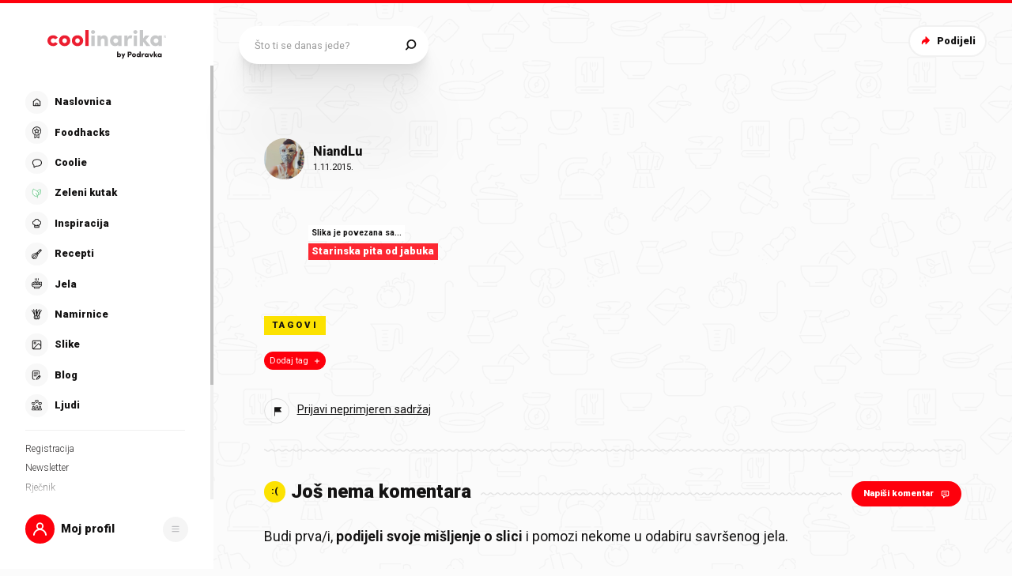

--- FILE ---
content_type: application/javascript; charset=UTF-8
request_url: https://static.cdn.coolinarika.net/_next/static/chunks/7001-8e946365316ba71d.js
body_size: 3989
content:
"use strict";(self.webpackChunk_N_E=self.webpackChunk_N_E||[]).push([[7001],{73026:function(e,t,i){var n=i(2784);t.Z=function(e,t){let i=!(arguments.length>2)||void 0===arguments[2]||arguments[2],o=(0,n.useRef)(t),a=(0,n.useCallback)(t=>{e&&e.current&&!e.current.contains(t.target)&&o.current(t)},[e]);(0,n.useEffect)(()=>{o.current=t}),(0,n.useEffect)(()=>{if(i)return document.addEventListener("click",a),document.addEventListener("ontouchstart",a),()=>{document.removeEventListener("click",a),document.removeEventListener("ontouchstart",a)}},[e,t,i,a])}},39874:function(e,t,i){var n=i(52322),o=i(54608);let a=(0,o.Z)((0,n.jsx)("path",{d:"M24.466 14.207l-6.764-6.764C17.408 7.15 17.107 7 16.809 7c-.414 0-.898.31-.898 1.185v4.17a8.442 8.442 0 00-5.453 2.501A8.447 8.447 0 008 20.834c0 .971.163 1.925.484 2.834a.498.498 0 00.94 0 7.532 7.532 0 016.487-4.98v4.127c0 .874.484 1.185.898 1.185.299 0 .599-.15.893-.443l6.764-6.764c.344-.345.534-.804.534-1.293 0-.49-.19-.948-.534-1.293z",fill:"#FE000C"}),"Share");t.Z=a},7001:function(e,t,i){i.d(t,{Z:function(){return A},b:function(){return _}});var n=i(52322),o=i(2784),a=i(11198),r=i(3837),l=i(13980),s=i.n(l),c=i(40130),d=i(73026),u=i(88459),h=i(27994),p=i(58138),v=i(28655),b=i(39874),f=i(43489),g=i(54608);let m=(0,g.Z)((0,n.jsx)("path",{d:"M32 16.098C32 7.208 24.837 0 16 0S0 7.207 0 16.098C0 24.133 5.85 30.792 13.5 32V20.751H9.437v-4.653H13.5V12.55c0-4.034 2.389-6.263 6.043-6.263 1.75 0 3.582.315 3.582.315v3.961h-2.017c-1.988 0-2.608 1.241-2.608 2.515v3.019h4.438l-.71 4.653H18.5V32C26.15 30.792 32 24.133 32 16.098z",fill:"#1877F2"}),"ShareFacebook"),w=(0,g.Z)((0,n.jsx)("path",{d:"M16.013 0C7.17 0 0 7.158 0 15.987c0 6.776 4.217 12.566 10.175 14.895-.145-1.264-.264-3.21.052-4.593.29-1.25 1.872-7.947 1.872-7.947s-.475-.96-.475-2.368c0-2.224 1.292-3.882 2.9-3.882 1.37 0 2.03 1.026 2.03 2.25 0 1.368-.87 3.421-1.332 5.33-.382 1.591.804 2.894 2.373 2.894 2.847 0 5.034-3 5.034-7.316 0-3.829-2.754-6.5-6.695-6.5-4.56 0-7.236 3.408-7.236 6.934 0 1.369.528 2.842 1.187 3.645a.475.475 0 01.105.46c-.119.5-.395 1.593-.448 1.816-.066.29-.237.355-.54.21-2.004-.933-3.256-3.841-3.256-6.197 0-5.04 3.664-9.67 10.584-9.67 5.548 0 9.87 3.947 9.87 9.236 0 5.513-3.479 9.948-8.302 9.948-1.621 0-3.15-.843-3.664-1.843l-1.002 3.803c-.356 1.395-1.33 3.132-1.99 4.198 1.503.46 3.084.71 4.745.71C24.83 32 32 24.842 32 16.013 32.026 7.158 24.857 0 16.013 0z",fill:"#E60023"}),"SharePinterest"),y=(0,g.Z)((0,n.jsx)("path",{fillRule:"evenodd",clipRule:"evenodd",d:"M32 16c0 8.837-7.163 16-16 16S0 24.837 0 16 7.163 0 16 0s16 7.163 16 16zm-7.952-2.536c0 5.096-3.88 10.976-10.976 10.976-2.176 0-4.208-.64-5.896-1.744a7.754 7.754 0 005.712-1.592 3.852 3.852 0 01-3.6-2.68 3.846 3.846 0 001.744-.064 3.862 3.862 0 01-3.096-3.784v-.048a3.79 3.79 0 001.744.48A3.84 3.84 0 017.96 11.8c0-.704.192-1.368.52-1.936a10.943 10.943 0 007.952 4.032 3.535 3.535 0 01-.104-.88 3.858 3.858 0 013.856-3.856c1.112 0 2.112.464 2.816 1.216a7.812 7.812 0 002.448-.936 3.855 3.855 0 01-1.696 2.136 7.83 7.83 0 002.216-.608 7.903 7.903 0 01-1.928 2c.008.16.008.328.008.496z",fill:"#1DA1F2"}),"ShareTwitter"),x=function(){let e=arguments.length>0&&void 0!==arguments[0]?arguments[0]:{},t=Object.entries(e).filter(e=>{let[,t]=e;return null!=t}).map(e=>{let[t,i]=e;return"".concat(encodeURIComponent(t),"=").concat(encodeURIComponent(String(null==i?void 0:i.replace(/(<([^>]+)>)/gi,""))))});return(null==t?void 0:t.length)>0?"?".concat(t.join("&")):""},k=(e,t,i,n)=>(0,o.useMemo)(()=>{if(t)switch(e){case"facebook":return"https://www.facebook.com/sharer/sharer.php".concat(x(n?{u:t,picture:n}:{u:t}));case"pinterest":return"https://pinterest.com/pin/create/button/".concat(x({url:t,media:n,description:i}));case"twitter":return"https://twitter.com/share".concat(x({url:t,text:i}))}},[e,t,n,i]);var C=function(e){let t=arguments.length>1&&void 0!==arguments[1]?arguments[1]:400,i=arguments.length>2&&void 0!==arguments[2]?arguments[2]:550,n={height:t,width:i,location:"no",toolbar:"no",status:"no",directories:"no",menubar:"no",scrollbars:"yes",resizable:"no",centerscreen:"yes",chrome:"yes",top:(window.screen.height-t)/2,left:(window.screen.width-i)/2};e&&window.open(e,"",Object.keys(n).map(e=>"".concat(e,"=").concat(n[e])).join(", "))},j=i(61905);let Z=e=>{let{theme:t}=e;return{display:"inline-flex",verticalAlign:"middle",alignItems:"center",justifyContent:"center",position:"relative",fontSize:(0,j.Z)(34),transitionDuration:t.transitions.button.default.duration,transitionTimingFunction:t.transitions.button.default.timingFunction,transitionDelay:t.transitions.button.default.delay,transitionProperty:"opacity","&:focus":{opacity:.8},"&:hover":{opacity:.8},"&:active":{opacity:.8}}},E=e=>{switch(e){case"facebook":return{label:"Facebook",icon:m};case"pinterest":return{label:"Pinterest",icon:w};case"twitter":return{label:"Twitter",icon:y};default:return}},O=a.Z.button(e=>({...Z(e)})),R=e=>{var t,i,o;let{network:a,titleAccess:r,url:l,text:s,media:c,windowHeight:d,windowWidth:u,onClick:h,disableShareDialogOnClick:p,disabled:b,className:f,...g}=e,m=k(a,l,s,c);if(b||!m)return null;let w=r||"Podijeli na ".concat(null===(t=E(a))||void 0===t?void 0:t.label);return(0,n.jsx)(O,{onClick:function(e){for(var t=arguments.length,i=Array(t>1?t-1:0),n=1;n<t;n++)i[n-1]=arguments[n];e.preventDefault(),p||C(m,d,u),h&&h(e,...i)},title:w,className:f,...g,children:(null===(i=E(a))||void 0===i?void 0:i.icon)&&(0,n.jsx)(v.Z,{icon:null===(o=E(a))||void 0===o?void 0:o.icon})})},I=Object.freeze({FACEBOOK:"facebook",PINTEREST:"pinterest",TWITTER:"twitter"});R.propTypes={className:s().string,titleAccess:s().string,network:s().oneOf([...Object.values(I)]),url:s().string,text:s().string,media:s().string,windowHeight:s().number,windowWidth:s().number,disableShareDialogOnClick:s().bool,onClick:s().func,disabled:s().bool},R.defaultProps={className:void 0,titleAccess:void 0,network:void 0,url:void 0,text:void 0,media:void 0,windowHeight:400,windowWidth:550,disableShareDialogOnClick:!1,onClick:void 0,disabled:!1};let L=e=>{let{theme:t,shareOpen:i,position:n}=e;return{display:"inline-flex",verticalAlign:"middle",zIndex:t.zIndex.over,..."topRightHero"===n&&{position:"absolute",top:(0,j.Z)(20),right:(0,j.Z)(20),[t.breakpoints.up("lg")]:{top:t.global.baseLayout.desktop.topBar.spacing,right:t.global.baseLayout.desktop.topBar.spacing}},"& .share":{"&_inner":{display:"inline-flex",flexDirection:"column",position:"relative"},"&_cta":{"&Btn":{fontSize:(0,j.Z)(16),height:(0,j.Z)(50),minWidth:(0,j.Z)(50),...i&&{pointerEvents:"none"},svg:{path:{fill:t.colors.share.cta.icon}}}},"&_buttons":{position:"absolute",top:0,right:0,zIndex:t.zIndex.over,overflow:"hidden","&List":{display:"flex",flexDirection:"row",alignItems:"center",flexWrap:"nowrap",background:t.colors.share.buttons.background,padding:(0,j.Z)(6),borderStyle:"solid",borderWidth:(0,j.Z)(2),borderColor:t.colors.share.buttons.border,borderRadius:(0,j.Z)(100),overflow:"hidden","& li":{display:"flex",flexDirection:"column",marginRight:(0,j.Z)(10),"&:last-of-type":{marginRight:0}}}},"&_closeBtn":{width:(0,j.Z)(34),height:(0,j.Z)(34)}}}},S=()=>{let e={duration:.25,ease:[.04,.62,.23,.98]};return{open:{opacity:1,width:"auto",transition:e,visibility:"visible"},closed:{opacity:0,transition:e,transitionEnd:{width:(0,j.Z)(0),visibility:"hidden"}},visibleCta:{transition:e,opacity:1,visibility:"visible"},hiddenCta:{transition:e,opacity:0,transitionEnd:{visibility:"hidden"}}}},z=a.Z.div(e=>({...L(e)})),N=()=>{let e=window.navigator.standalone,t=window.matchMedia("(display-mode: standalone)").matches;return e||t},T=e=>{let{shareCtaLabel:t,url:i,text:a,media:l,mediaImageId:s,disabled:p,position:g,className:m,pwaOnly:w,...y}=e,x=(0,o.useRef)(),[k,C]=(0,o.useState)(!1),[j,Z]=(0,o.useState)(!1),E=(0,c.Z)(s,"2:3",1e3,void 0,"jpg");(0,d.Z)(x,()=>Z(!1));let O="".concat("https","://").concat("web.coolinarika.com");(0,o.useEffect)(()=>{C(!0)},[]);let{eventWithTrackingData:L}=(0,u.z$)("coolinarika.share",{trackingData:{elementCategory:"social"}});if(w&&!N()||p||!i||!k)return null;let T=l||E||"".concat(O,"/images/share/default.png"),_=async()=>{if(w&&navigator.share){let t;try{var e;let i=await fetch(T).then(e=>e.blob()),n=new File([i],T,{type:i.type}),o=[n];(null===(e=navigator.canShare)||void 0===e?void 0:e.call(navigator,{files:o}))&&(t=o)}catch(e){}navigator.share({files:t,title:a,text:a,url:i}).then(()=>{L({elementLabel:"PWA"})}).catch(e=>{})}else Z(!j)};return(0,n.jsx)(z,{shareOpen:j,position:g,className:m,...y,children:(0,n.jsxs)("div",{className:"share_inner",ref:x,children:[(0,n.jsx)(r.E.div,{className:"share_cta",initial:"visibleCta",animate:j?"hiddenCta":"visibleCta",variants:S(),children:(0,n.jsx)(h.ZP,{className:"share_ctaBtn",title:t,variant:h.dc.SECONDARY,size:h.DL.NORMAL,isIconOnly:!t,iconLeftComponent:(0,n.jsx)(v.Z,{icon:b.Z}),onClick:_,children:t})}),(0,n.jsx)(r.E.div,{className:"share_buttons",initial:"closed",animate:j?"open":"closed",variants:S(),children:(0,n.jsxs)("ul",{className:"share_buttonsList",children:[(0,n.jsx)("li",{children:(0,n.jsx)(R,{network:I.PINTEREST,url:i,text:a,media:T,windowWidth:1e3,windowHeight:730,onClick:()=>L({elementLabel:"Pinterest"})})}),(0,n.jsx)("li",{children:(0,n.jsx)(R,{network:I.FACEBOOK,url:i,windowHeight:740,onClick:()=>L({elementLabel:"Facebook"})})}),(0,n.jsx)("li",{children:(0,n.jsx)(h.ZP,{className:"share_closeBtn",variant:h.dc.TERTIARY,size:h.DL.SMALL,title:"Zatvori",onClick:()=>Z(!1),isIconOnly:!0,children:(0,n.jsx)(v.Z,{icon:f.Z,size:30})})})]})})]})})},_=Object.freeze({TOP_RIGHT_HERO:"topRightHero"});T.propTypes={shareCtaLabel:s().string,url:s().string,text:s().string,media:s().string,mediaImageId:s().oneOfType([s().string,s().number]),disabled:s().bool,position:s().oneOf([...Object.values(_)]),className:s().string,pwaOnly:s().bool},T.defaultProps={shareCtaLabel:"Podijeli",url:void 0,text:void 0,media:void 0,mediaImageId:void 0,disabled:!1,position:void 0,className:void 0,pwaOnly:void 0};var A=(0,p.P)(T)}}]);
//# sourceMappingURL=7001-8e946365316ba71d.js.map

--- FILE ---
content_type: application/javascript; charset=UTF-8
request_url: https://static.cdn.coolinarika.net/_next/static/chunks/2928-809412fc8711369f.js
body_size: 6895
content:
"use strict";(self.webpackChunk_N_E=self.webpackChunk_N_E||[]).push([[2928],{21369:function(e,o,t){var n=t(86579);let i=e=>{var o,t,n;switch(e.name){case"em":return{...e,attributes:{},name:"emphasis",$$:e.$$.map(e=>i(e))};case"p":return{...e,attributes:{},name:"para",$$:e.$$.map(e=>i(e))};case"span":{let n=(null===(o=e.attributes)||void 0===o?void 0:null===(t=o.style)||void 0===t?void 0:t.includes("underline"))?"underline":"emphasis";return{...e,attributes:{role:"emphasis"===n?"span":void 0},name:n,$$:e.$$.map(e=>i(e))}}case"a":return{...e,attributes:{url:null===(n=e.attributes)||void 0===n?void 0:n.href},name:"ulink",$$:e.$$.map(e=>i(e))};case"br":return{...e,attributes:{},name:"pio:linebreak",$$:[]};case"cite":if("users"===e.attributes["data-entity"])return{...e,name:"pio:user",attributes:{id:e.attributes["data-id"]},$$:[]};return e;default:return e}},r=e=>{var o,t,n,i,l;switch(e.name){case"emphasis":return{...e,attributes:{},name:(null===(o=e.attributes)||void 0===o?void 0:o.role)?"span":"em",$$:e.$$.map(e=>r(e))};case"para":return{...e,attributes:{},name:"p",$$:e.$$.map(e=>r(e))};case"underline":return{...e,attributes:{style:"text-decoration: underline;"},name:"span",$$:e.$$.map(e=>r(e))};case"ulink":return{...e,attributes:{href:null===(t=e.attributes)||void 0===t?void 0:t.url},name:"a",$$:e.$$.map(e=>r(e))};case"pio:linebreak":return{...e,attributes:{},name:"br",$$:[]};case"pio:user":return{...e,name:"cite",attributes:{"data-id":null==e?void 0:null===(n=e.attributes)||void 0===n?void 0:n.id,"data-entity":"users"},$$:[{type:"text",text:"Korisnik #".concat(null==e?void 0:null===(i=e.attributes)||void 0===i?void 0:null===(l=i.id)||void 0===l?void 0:l.substring(0,6))}]};default:return e}},l=Object.freeze({parse:e=>{if(!e)return e;let{$$:[o]}=n.S.parse("<root>".concat(e,"</root>")),t=o.$$.map(r);return n.S.format({$$:t})},format:e=>{if(!e)return e;let{$$:[o]}=n.S.parse("<root>".concat(e,"</root>")),t=o.$$.map(i);return n.S.format({$$:t})}});o.Z=l},38130:function(e,o,t){t.d(o,{ZP:function(){return W}});var n=t(52322),i=t(2784),r=t(82066),l=t(81464),d=t(41133),a=t(28165),c=t(11198),s=t(63577),u=t(13980),b=t.n(u),m=t(33608),p=t(89629),v=t(40130),f=t(61905),g=t(35770),h=t(94730),y=t(79626),x=t(16202),k=t(75428),A=t(47441),z=t(83087);let w={fontSize:16,borderRadius:8,normal:{padding:[12,22],height:48}},C=e=>{var o,t,n,i,r,l,d,a,c,s,u,b,m,p,v,g,h,y,x,k,C,$,S,T,R,Z,_,E,W,j,O;let{theme:I,labelAlignLeft:M,size:B,variant:D,fieldWidth:L,inputWidth:N,disabled:H,focused:U,error:F,noResize:P,hasActionComponent:q,isActionComponentTitle:K}=e;return{position:"relative",margin:0,padding:0,display:"flex",flexDirection:"column",verticalAlign:"top",width:"100%",...L&&{maxWidth:(0,z.Z)(L,!0)},[I.breakpoints.up("md")]:{...M&&{flexDirection:"row",alignItems:"flex-start"}},"& .inputContainer":{display:"flex",flexDirection:"column",flex:1,alignItems:"flex-start",width:"100%","&_inner":{display:"flex",flexDirection:"row",flex:1,width:"100%"}},"& .inputWrap":{position:"relative",overflow:"hidden",cursor:"text",boxSizing:"border-box",alignItems:"center",width:"100%",background:F?I.colors.form.error.background:null===(o=I.colors.form.input[D])||void 0===o?void 0:null===(t=o.background)||void 0===t?void 0:t.default,border:"1px solid",borderColor:F?I.colors.form.error.border:null===(n=I.colors.form.input[D])||void 0===n?void 0:null===(i=n.border)||void 0===i?void 0:i.default,borderRadius:(0,f.Z)(w.borderRadius),boxShadow:"none",transitionDuration:I.transitions.input.text.default.duration,transitionTimingFunction:I.transitions.input.text.default.timingFunction,transitionDelay:I.transitions.input.text.default.delay,transitionProperty:"color, background, border-color, box-shadow",...N&&{maxWidth:(0,z.Z)(N,!0)},...U&&{outline:0,background:F?I.colors.form.error.background:null===(r=I.colors.form.input[D])||void 0===r?void 0:null===(l=r.background)||void 0===l?void 0:l.focus,borderColor:F?I.colors.form.error.border:null===(d=I.colors.form.input[D])||void 0===d?void 0:null===(a=d.border)||void 0===a?void 0:a.focus,boxShadow:F?"none":I.shadows.input.focus},...H&&{cursor:"not-allowed"},[I.breakpoints.up("md")]:{...M&&{flex:1}},"&:hover":{...!H&&{borderColor:F?I.colors.form.error.border:null===(c=I.colors.form.input[D])||void 0===c?void 0:null===(s=c.border)||void 0===s?void 0:s.hover}},textarea:{font:"inherit",color:F?I.colors.form.error.text:null===(u=I.colors.form.input[D])||void 0===u?void 0:null===(b=u.text)||void 0===b?void 0:b.default,padding:(0,A.Z)(null===(m=w[B])||void 0===m?void 0:m.padding),border:0,borderRadius:(0,f.Z)(w.borderRadius),boxSizing:"border-box",background:"none",margin:0,WebkitTapHighlightColor:"transparent",display:"block",minWidth:0,width:"100%",minHeight:(0,f.Z)(140),fontSize:(0,f.Z)(w.fontSize),resize:"vertical",...P&&{resize:"none"},...q&&{paddingBottom:(0,f.Z)(52)},"&::placeholder":{color:F?I.colors.form.error.text:null===(p=I.colors.form.input[D])||void 0===p?void 0:null===(v=p.text)||void 0===v?void 0:v.placeholder,opacity:1},"&:focus":{outline:0},"&:disabled":{cursor:"not-allowed",color:null===(g=I.colors.form.input[D])||void 0===g?void 0:null===(h=g.text)||void 0===h?void 0:h.disabled},"&:invalid":{boxShadow:"none"}}},"& .inputAction":{display:"flex",position:"absolute",zIndex:3,right:(0,f.Z)(10),bottom:K?(0,f.Z)(20):(0,f.Z)(10)},"& .tox-tinymce":{border:"none",borderRadius:"0",boxShadow:"none",boxSizing:"border-box",display:"flex",flexDirection:"column",fontFamily:"inherit",overflow:"hidden",position:"relative",visibility:"inherit !important",width:"100%",...H&&{cursor:"not-allowed"},"&--toolbar-bottom":{"& .tox-editor-header":{marginBottom:0}}},"& .tox":{"& .tox-editor-header":{...q&&{paddingRight:(0,f.Z)(100)},"& .tox-toolbar":{borderTop:"none !important"}},"& .tox-toolbar":{background:"none",backgroundColor:"transparent","&-overlord, &__primary, &__overflow":{background:"none",backgroundColor:"transparent",border:"none !important"},"&__group":{padding:(0,f.Z)(8)}},"& .tox-edit-area":{"&__iframe":{backgroundColor:"transparent",...H&&{cursor:"not-allowed"}}},"& .tox-statusbar":{backgroundColor:"transparent",border:"none",overflow:"visible",height:0,padding:0,"&__text-container":{display:"none"},"&__resize-handle":{position:"absolute",right:0,bottom:0,zIndex:1,padding:(0,A.Z)([5,0,0,5]),margin:0,...(P||H)&&{display:"none"}}},"& .tox-tbtn":{margin:(0,f.Z)(2),width:(0,f.Z)(28),height:(0,f.Z)(28),color:null===(y=I.colors.form.richText.button)||void 0===y?void 0:null===(x=y.text)||void 0===x?void 0:x.default,borderStyle:"solid",borderWidth:(0,f.Z)(1),borderColor:null===(k=I.colors.form.richText.button)||void 0===k?void 0:null===(C=k.border)||void 0===C?void 0:C.default,borderRadius:(0,f.Z)(4),backgroundColor:null===($=I.colors.form.richText.button)||void 0===$?void 0:null===(S=$.background)||void 0===S?void 0:S.default,boxShadow:"none!important","&:hover":{backgroundColor:null===(T=I.colors.form.richText.button)||void 0===T?void 0:null===(R=T.background)||void 0===R?void 0:R.hover},svg:{transform:"scale(0.7)",fill:"currentColor !important"},"&--enabled":{backgroundColor:null===(Z=I.colors.form.richText.button)||void 0===Z?void 0:null===(_=Z.background)||void 0===_?void 0:_.enabled,"&:hover":{backgroundColor:null===(E=I.colors.form.richText.button)||void 0===E?void 0:null===(W=E.background)||void 0===W?void 0:W.enabled}},"&--disabled":{pointerEvents:"none",color:null===(j=I.colors.form.richText.button)||void 0===j?void 0:null===(O=j.text)||void 0===O?void 0:O.disabled}}}}},$=e=>{var o,t,n,i,r,l,d,a,c,s,u,b,m,p,v,g,h,y,x,k,z,C,$,S,T,R;let{theme:Z,variant:_,size:E,error:W,disabled:j}=e;return{html:{fontSize:"100%"},".mce-content-body":{margin:(0,A.Z)(null===(o=w[E])||void 0===o?void 0:o.padding),padding:0,...null==Z?void 0:null===(t=Z.typography)||void 0===t?void 0:t.textarea,fontSize:(0,f.Z)(null==w?void 0:w.fontSize),lineHeight:1.6,color:W?null==Z?void 0:null===(n=Z.colors)||void 0===n?void 0:null===(i=n.form)||void 0===i?void 0:null===(r=i.error)||void 0===r?void 0:r.text:null===(l=null==Z?void 0:null===(d=Z.colors)||void 0===d?void 0:null===(a=d.form)||void 0===a?void 0:a.input[_])||void 0===l?void 0:null===(c=l.text)||void 0===c?void 0:c.default,overflowWrap:"break-word",wordWrap:"break-word",...j&&{cursor:"not-allowed",color:null===(s=null==Z?void 0:null===(u=Z.colors)||void 0===u?void 0:null===(b=u.form)||void 0===b?void 0:b.input[_])||void 0===s?void 0:null===(m=s.text)||void 0===m?void 0:m.disabled}},".mce-content-body > *":{margin:0,padding:0,boxSizing:"border-box"},".mce-content-body a":{color:null==Z?void 0:null===(p=Z.colors)||void 0===p?void 0:null===(v=p.link)||void 0===v?void 0:null===(g=v.primary)||void 0===g?void 0:null===(h=g.text)||void 0===h?void 0:h.default,textDecoration:"underline"},".mce-content-body strong":{fontWeight:null==Z?void 0:null===(y=Z.typography)||void 0===y?void 0:null===(x=y.fontWeight)||void 0===x?void 0:x.bold},".mce-content-body[data-mce-placeholder]:not(.mce-visualblocks)::before":{color:W?null==Z?void 0:null===(k=Z.colors)||void 0===k?void 0:null===(z=k.form)||void 0===z?void 0:null===(C=z.error)||void 0===C?void 0:C.text:null===($=null==Z?void 0:null===(S=Z.colors)||void 0===S?void 0:null===(T=S.form)||void 0===T?void 0:T.input[_])||void 0===$?void 0:null===(R=$.text)||void 0===R?void 0:R.placeholder}}},S=()=>({".tox-comments-visible .tox-comment":{backgroundColor:"#fff0b7"},".tox-comments-visible .tox-comment--active":{backgroundColor:"#ffe168"},".tox-checklist > li:not(.tox-checklist--hidden)":{listStyle:"none",margin:"0.25em 0"},".token.comment, .token.prolog, .token.doctype, .token.cdata":{color:"slategray"},".token.punctuation":{color:"#999"},".namespace":{opacity:.7},".token.property, .token.tag, .token.boolean, .token.number, .token.constant, .token.symbol, .token.deleted":{color:"#905"},".token.selector, .token.attr-name, .token.string, .token.char, .token.builtin, .token.inserted":{color:"#690"},".token.operator, .token.entity, .token.url, .language-css .token.string, .style .token.string":{color:"#9a6e3a",background:"hsla(0, 0%, 100%, 0.5)"},".token.atrule, .token.attr-value, .token.keyword":{color:"#07a"},".token.function, .token.class-name":{color:"#DD4A68"},".token.regex, .token.important, .token.variable":{color:"#e90"},".token.important, .token.bold":{fontWeight:"bold"},".token.italic":{fontStyle:"italic"},".token.entity":{cursor:"help"},".mce-content-body .mce-visual-caret":{backgroundColor:["black","currentColor"],position:"absolute"},".mce-content-body .mce-visual-caret-hidden":{display:"none"},".mce-content-body *[data-mce-caret]":{left:"-1000px",margin:"0",padding:"0",position:"absolute",right:"auto",top:"0"},".mce-content-body .mce-offscreen-selection":{left:"-2000000px",maxWidth:"1000000px",position:"absolute"},".mce-content-body *[contentEditable=false]":{cursor:"default"},".mce-content-body *[contentEditable=true]":{cursor:"text"},".mce-content-body figure.align-left":{float:"left"},".mce-content-body figure.align-right":{float:"right"},".mce-content-body figure.image.align-center":{display:"table",marginLeft:"auto",marginRight:"auto"},".mce-preview-object":{border:"1px solid gray",display:"inline-block",lineHeight:0,margin:"0 2px 0 2px",position:"relative"},".mce-preview-object .mce-shim":{background:"url([data-uri])",height:"100%",left:"0",position:"absolute",top:"0",width:"100%"},'.mce-preview-object[data-mce-selected="2"] .mce-shim':{display:"none"},".mce-pagebreak":{border:"1px dashed #aaa",cursor:"default",display:"block",height:"5px",marginTop:"15px",pageBreakBefore:"always",width:"100%"},".tiny-pageembed .mce-shim":{background:"url([data-uri])",height:"100%",left:"0",position:"absolute",top:"0",width:"100%"},'.tiny-pageembed[data-mce-selected="2"] .mce-shim':{display:"none"},".tiny-pageembed":{display:"inline-block",position:"relative"},".tiny-pageembed--21by9, .tiny-pageembed--16by9, .tiny-pageembed--4by3, .tiny-pageembed--1by1":{display:"block",overflow:"hidden",padding:"0",position:"relative",width:"100%"},".tiny-pageembed--21by9":{paddingTop:"42.857143%"},".tiny-pageembed--16by9":{paddingTop:"56.25%"},".tiny-pageembed--4by3":{paddingTop:"75%"},".tiny-pageembed--1by1":{paddingTop:"100%"},".tiny-pageembed--21by9 iframe, .tiny-pageembed--16by9 iframe, .tiny-pageembed--4by3 iframe, .tiny-pageembed--1by1 iframe":{border:"0",height:"100%",left:"0",position:"absolute",top:"0",width:"100%"},".mce-content-body[data-mce-placeholder]":{position:"relative"},".mce-content-body[data-mce-placeholder]:not(.mce-visualblocks)::before":{color:"rgba(34, 47, 62, 0.7)",content:"attr(data-mce-placeholder)",position:"absolute",opacity:1},".mce-content-body:not([dir=rtl])[data-mce-placeholder]:not(.mce-visualblocks)::before":{left:"1px"},".mce-content-body[dir=rtl][data-mce-placeholder]:not(.mce-visualblocks)::before":{right:"1px"},".mce-content-body div.mce-resizehandle":{backgroundColor:"#4099ff",borderColor:"#4099ff",borderStyle:"solid",borderWidth:"1px",boxSizing:"border-box",height:"10px",position:"absolute",width:"10px",zIndex:1e4},".mce-content-body div.mce-resizehandle:hover":{backgroundColor:"#4099ff"},".mce-content-body div.mce-resizehandle:nth-of-type(1)":{cursor:"nwse-resize"},".mce-content-body div.mce-resizehandle:nth-of-type(2)":{cursor:"nesw-resize"},".mce-content-body div.mce-resizehandle:nth-of-type(3)":{cursor:"nwse-resize"},".mce-content-body div.mce-resizehandle:nth-of-type(4)":{cursor:"nesw-resize"},".mce-content-body .mce-clonedresizable":{opacity:.5,outline:"1px dashed black",position:"absolute",zIndex:1e4},".mce-content-body .mce-clonedresizable.mce-resizetable-columns th, .mce-content-body .mce-clonedresizable.mce-resizetable-columns td":{border:"0"},".mce-content-body .mce-resize-helper":{background:["#555","rgba(0, 0, 0, 0.75)"],border:"1px",borderRadius:"3px",color:"white",display:"none",fontFamily:"sans-serif",fontSize:"12px",lineHeight:"14px",margin:"5px 10px",padding:"5px",position:"absolute",whiteSpace:"nowrap",zIndex:10001},".tox-rtc-user-selection":{position:"relative"},".tox-rtc-user-cursor":{bottom:"0",cursor:"default",position:"absolute",top:"0",width:"2px"},".tox-rtc-user-cursor::before":{backgroundColor:"inherit",borderRadius:"50%",content:"''",display:"block",height:"8px",position:"absolute",right:"-3px",top:"-3px",width:"8px"},".tox-rtc-user-cursor:hover::after":{backgroundColor:"inherit",borderRadius:"100px",boxSizing:"border-box",color:"#fff",content:"attr(data-user)",display:"block",fontSize:"12px",fontWeight:"bold",left:"-5px",minHeight:"8px",minWidth:"8px",padding:"0 12px",position:"absolute",top:"-11px",whiteSpace:"nowrap",zIndex:1e3},".tox-rtc-user-selection--1 .tox-rtc-user-cursor":{backgroundColor:"#2dc26b"},".tox-rtc-user-selection--2 .tox-rtc-user-cursor":{backgroundColor:"#e03e2d"},".tox-rtc-user-selection--3 .tox-rtc-user-cursor":{backgroundColor:"#f1c40f"},".tox-rtc-user-selection--4 .tox-rtc-user-cursor":{backgroundColor:"#3598db"},".tox-rtc-user-selection--5 .tox-rtc-user-cursor":{backgroundColor:"#b96ad9"},".tox-rtc-user-selection--6 .tox-rtc-user-cursor":{backgroundColor:"#e67e23"},".tox-rtc-user-selection--7 .tox-rtc-user-cursor":{backgroundColor:"#aaa69d"},".tox-rtc-user-selection--8 .tox-rtc-user-cursor":{backgroundColor:"#f368e0"},".mce-match-marker":{background:"#aaa",color:"#fff"},".mce-match-marker-selected":{background:"#39f",color:"#fff"},".mce-match-marker-selected::-moz-selection":{background:"#39f",color:"#fff"},".mce-match-marker-selected::selection":{background:"#39f",color:"#fff"},".mce-content-body img[data-mce-selected], .mce-content-body video[data-mce-selected], .mce-content-body audio[data-mce-selected], .mce-content-body object[data-mce-selected], .mce-content-body embed[data-mce-selected], .mce-content-body table[data-mce-selected]":{outline:"3px solid #b4d7ff"},".mce-content-body hr[data-mce-selected]":{outline:"3px solid #b4d7ff",outlineOffset:"1px"},".mce-content-body *[contentEditable=false] *[contentEditable=true]:focus":{outline:"3px solid #b4d7ff"},".mce-content-body *[contentEditable=false] *[contentEditable=true]:hover":{outline:"3px solid #b4d7ff"},".mce-content-body *[contentEditable=false][data-mce-selected]":{cursor:"not-allowed",outline:"3px solid #b4d7ff"},".mce-content-body.mce-content-readonly *[contentEditable=true]:focus, .mce-content-body.mce-content-readonly *[contentEditable=true]:hover":{outline:"none"},'.mce-content-body *[data-mce-selected="inline-boundary"]':{backgroundColor:"#b4d7ff"},".mce-content-body .mce-edit-focus":{outline:"3px solid #b4d7ff"},".mce-content-body td[data-mce-selected], .mce-content-body th[data-mce-selected]":{position:"relative"},".mce-content-body td[data-mce-selected]::-moz-selection, .mce-content-body th[data-mce-selected]::-moz-selection":{background:"none"},".mce-content-body td[data-mce-selected]::selection, .mce-content-body th[data-mce-selected]::selection":{background:"none"},".mce-content-body td[data-mce-selected] *, .mce-content-body th[data-mce-selected] *":{outline:"none",WebkitTouchCallout:"none",WebkitUserSelect:"none",MozUserSelect:"none",msUserSelect:"none",userSelect:"none"},".mce-content-body td[data-mce-selected]::after, .mce-content-body th[data-mce-selected]::after":{backgroundColor:"rgba(180, 215, 255, 0.7)",border:"1px solid rgba(180, 215, 255, 0.7)",bottom:"-1px",content:"''",left:"-1px",mixBlendMode:"multiply",position:"absolute",right:"-1px",top:"-1px"},"@media screen and (-ms-high-contrast: active), (-ms-high-contrast: none)":{".mce-content-body td[data-mce-selected]::after,   .mce-content-body th[data-mce-selected]::after":{borderColor:"rgba(0, 84, 180, 0.7)"}},".mce-content-body img::-moz-selection":{background:"none"},".mce-content-body img::selection":{background:"none"},".ephox-snooker-resizer-bar":{backgroundColor:"#b4d7ff",opacity:0,WebkitUserSelect:"none",MozUserSelect:"none",msUserSelect:"none",userSelect:"none"},".ephox-snooker-resizer-cols":{cursor:"col-resize"},".ephox-snooker-resizer-rows":{cursor:"row-resize"},".ephox-snooker-resizer-bar.ephox-snooker-resizer-bar-dragging":{opacity:1},".mce-toc li":{listStyleType:"none"},'table[style*="border-width: 0px"], .mce-item-table:not([border]), .mce-item-table[border="0"], table[style*="border-width: 0px"] td, .mce-item-table:not([border]) td, .mce-item-table[border="0"] td, table[style*="border-width: 0px"] th, .mce-item-table:not([border]) th, .mce-item-table[border="0"] th, table[style*="border-width: 0px"] caption, .mce-item-table:not([border]) caption, .mce-item-table[border="0"] caption':{border:"1px dashed #bbb"},body:{fontFamily:"sans-serif"},table:{borderCollapse:"collapse"},p:{margin:0}}),T=c.Z.div(e=>({...C(e)})),R=e=>({...$(e)}),Z=e=>{let{labelAlignLeft:o,labelWidth:t,labelComponent:c,labelIconComponent:u,labelIsMobileOnly:b,name:A,id:z,value:w,label:C,placeholder:$,noResize:Z,onBlur:_,onChange:E,onClick:W,onFocus:j,onKeyUp:O,readOnly:I,required:M,disabled:B,error:D,errorMessage:L,helpText:N,variant:H,size:U,fieldWidth:F,inputWidth:P,actionComponent:q,actionComponentRenderCondition:K,suffix:Q,suffixWidth:Y,className:G,isActionComponentTitle:J,enableMentions:V,...X}=e,ee=(0,d.u)(),[eo,et]=(0,i.useState)(),[en,ei]=(0,i.useState)(),[er,el]=(0,i.useState)(!1),ed=(0,l.H)(),ea=ed("".concat(z||A||C,"_richText")),ec=e=>{if(B){e.stopPropagation();return}j&&j(e),el(!0)},es=e=>{_&&_(e),el(!1)},eu=e=>{"function"==typeof E&&E({target:{name:A,value:e}})};(0,i.useEffect)(()=>{let e=(0,m.Z)(()=>{var e;let o=null===(e=null==window?void 0:window.getComputedStyle(null==document?void 0:document.documentElement))||void 0===e?void 0:e.fontSize;ei((0,f.Z)(parseFloat(o)))},5);return g.Z&&(e(),window.addEventListener("resize",e)),()=>{g.Z&&window.removeEventListener("resize",e)}},[]),(0,i.useEffect)(()=>{if(null==eo?void 0:eo.iframeElement){var e,o,t;let n=null==eo?void 0:null===(e=eo.iframeElement)||void 0===e?void 0:null===(o=e.contentWindow)||void 0===o?void 0:o.document,i=null==n?void 0:n.getElementById("tinyMce-contentDynamicStyles"),r="html{font-size:".concat(en,"};").concat((0,a.iv)(R({theme:ee,variant:H,size:U,error:D,disabled:B||I})).styles);if(i)i.innerHTML=r;else{let e=document.createElement("style");e.setAttribute("type","text/css"),e.setAttribute("id","tinyMce-contentDynamicStyles"),e.innerHTML=r,null==n||null===(t=n.head)||void 0===t||t.appendChild(e)}}},[null==eo?void 0:eo.iframeElement,ee,H,U,D,B,I,en]);let eb=(0,r.useQueryClient)(),em=(0,v.B)();return(0,i.useEffect)(()=>{if(!eo||!V)return;let e=(e,o,t)=>{let n=(0,p.yd)({resource:"mentions",id:t.id});eb.setQueryData(n,{display_name:t.name,id:t.id}),eo.selection.setRng(o),eo.insertContent('<cite data-id="'.concat(t.id,'" data-entity="users">@').concat(t.name,"</cite>")),e.hide(),eo.insertContent(" ")},o=async e=>{var o;let{data:t}=await (0,p.Rt)({resource:"ljudi",endpoint:"pretrazivanje",params:{limit:5,query:{search:e}},enabled:!!e}),n=null==t?void 0:null===(o=t.pages)||void 0===o?void 0:o.reduce((e,o)=>((null==o?void 0:o.length)&&e.push(...o),e),[]);return null==n?void 0:n.map(e=>{var o;return{type:"cardmenuitem",value:{id:e.id,name:e.display_name},label:e.display_name,items:[{type:"cardcontainer",items:[{type:"cardimage",src:(null==e?void 0:e.image)?em(null==e?void 0:null===(o=e.image)||void 0===o?void 0:o.id,"1:1",100,100,"jpg"):"/images/placeholder/placeholder-user-profile.svg",alt:"Avatar - ".concat(null==e?void 0:e.display_name),classes:["user-avatar"]},{type:"cardtext",text:e.display_name,name:"user_name"}]}]}})};eo.ui.registry.addAutocompleter("userSuggestions",{ch:"@",minChars:1,columns:1,highlightOn:["user_name"],onAction:e,fetch:o})},[eo,em,eb,V]),(0,n.jsx)(n.Fragment,{children:(0,n.jsxs)(T,{labelAlignLeft:o,labelWidth:t,focused:er,disabled:I||B,error:D,variant:H,size:U,fieldWidth:F,inputWidth:P,noResize:Z,hasActionComponent:q&&!!K,isActionComponentTitle:J,className:G,...X,children:[(0,n.jsx)(x.ZP,{className:"label",label:C,labelComponent:c,iconComponent:u,id:ea,htmlFor:ea,error:D,required:M,focused:er,variant:x.zz.PRIMARY,size:x.Zz[null==U?void 0:U.toUpperCase()],width:t,alignLeft:o,isMobileOnly:b}),(0,n.jsxs)("div",{className:"inputContainer",children:[(0,n.jsxs)("div",{className:"inputContainer_inner",children:[(0,n.jsxs)("div",{className:"inputWrap",children:[(0,n.jsx)(s.M,{apiKey:"ilvk7g520bg7lf3zsmqvy0iqjdcjk09fzukziqo7unx2a27v",value:w,id:ea,once:!0,textareaName:A,disabled:I||B,inline:!1,init:{directionality:"ltr",language:"hr",skin:"oxide",content_css:!1,content_style:"".concat('@import url("https://use.typekit.net/ksz8vdv.css");').concat((0,a.iv)(S()).styles),menubar:!1,contextmenu:!1,elementpath:!1,branding:!1,placeholder:$,readonly:I||B,height:140,min_height:140,resize:!0,toolbar:"bold italic underline link emoticons",toolbar_location:"bottom",plugins:["link emoticons"],init_instance_callback:e=>{et(e)}},onEditorChange:eu,onBlur:es,onFocus:ec,onKeyUp:O,onInit:(e,o)=>{let t=o.dom.select("cite[data-entity=users]");t.forEach(e=>{var t;let n=null===(t=e.dataset)||void 0===t?void 0:t.id;if("string"!=typeof n)return;let i=(0,p.yd)({resource:"mentions",id:n}),r=eb.getQueryData(i);r?o.dom.setHTML(e,(null==r?void 0:r.display_name)?"@".concat(r.display_name):"Korisnik #".concat(n.substring(0,6))):o.dom.setHTML(e,"Obrisani korisnik")})}}),!!q&&!B&&!!K&&(0,n.jsx)("div",{className:"inputAction",children:(0,n.jsx)(q,{})})]}),(0,n.jsx)(k.Z,{label:Q,size:k.i[null==U?void 0:U.toUpperCase()],width:Y,error:D})]}),(0,n.jsx)(h.Z,{error:D,errorMessage:L}),(0,n.jsx)(y.Z,{text:N})]})]})})},_=Object.freeze({PRIMARY:"primary",SECONDARY:"secondary",TERTIARY:"tertiary",QUATERNARY:"quaternary"}),E=Object.freeze({NORMAL:"normal"});Z.propTypes={labelAlignLeft:b().bool,labelWidth:b().oneOfType([b().string,b().number]),labelComponent:b().node,labelIconComponent:b().node,labelIsMobileOnly:b().bool,name:b().string,id:b().string,value:b().oneOfType([b().string,b().number]),label:b().string,placeholder:b().string,noResize:b().bool,onBlur:b().func,onChange:b().func,onClick:b().func,onFocus:b().func,onKeyUp:b().func,readOnly:b().bool,required:b().bool,disabled:b().bool,error:b().bool,errorMessage:b().string,helpText:b().string,variant:b().oneOf([...Object.values(_)]),size:b().oneOf([...Object.values(E)]),fieldWidth:b().oneOfType([b().string,b().number]),inputWidth:b().oneOfType([b().string,b().number]),actionComponent:b().elementType,actionComponentRenderCondition:b().oneOfType([b().string,b().number,b().bool]),suffix:b().string,suffixWidth:b().oneOfType([b().string,b().number]),className:b().string,isActionComponentTitle:b().bool,enableMentions:b().bool},Z.defaultProps={labelAlignLeft:!1,labelWidth:void 0,labelComponent:void 0,labelIconComponent:void 0,labelIsMobileOnly:!1,name:void 0,id:void 0,value:void 0,label:void 0,placeholder:void 0,noResize:!1,onBlur:()=>{},onChange:()=>{},onClick:()=>{},onFocus:()=>{},onKeyUp:void 0,readOnly:!1,required:!1,disabled:!1,error:!1,errorMessage:void 0,helpText:void 0,variant:_.PRIMARY,size:E.NORMAL,fieldWidth:void 0,inputWidth:void 0,actionComponent:void 0,actionComponentRenderCondition:!0,suffix:void 0,suffixWidth:void 0,className:void 0,isActionComponentTitle:!1,enableMentions:!1};var W=(0,i.memo)(Z)},95700:function(e,o){let t=/\s/g;o.Z=e=>!e||0===e.replace(t,"").length}}]);
//# sourceMappingURL=2928-809412fc8711369f.js.map

--- FILE ---
content_type: application/javascript; charset=UTF-8
request_url: https://static.cdn.coolinarika.net/_next/static/chunks/4844-a2bb39ae0a00a785.js
body_size: 6081
content:
"use strict";(self.webpackChunk_N_E=self.webpackChunk_N_E||[]).push([[4844],{14844:function(o,e,i){i.d(e,{Z:function(){return N}});var n=i(52322),r=i(2784),l=i(14039),t=i(23901),d=i(30931),a=i(72353),s=i(47445),c=i(68211),u=i(90610),v=i(11198),p=i(13980),b=i.n(p),f=i(58138),h=i(47441),g=i(61905);let m=o=>{var e,i,n,r,l,t,d,a,s,c,u,v,p,b,f,m,k,x,C,y,Z,z,w,R,S,_,j;let{theme:T,variant:O,size:N,checked:A,hasIcon:M,fullHeight:P}=o,I={small:{fontWeight:T.typography.fontWeight.regular,border:{width:1,radius:8},mobile:{dimension:96,padding:M?[8,8]:[10,14],fontSize:{label:14,icon:46}},desktop:{dimension:96,padding:M?[8,8]:[10,14],fontSize:{label:14,icon:46}}},normal:{fontWeight:T.typography.fontWeight.bold,border:{width:1,radius:8},mobile:{dimension:96,padding:M?[8,8]:[10,14],fontSize:{label:14,icon:46}},desktop:{dimension:118,padding:M?[4,8,16]:[12,20],fontSize:{label:16,icon:64}}}};return{position:"relative",margin:0,padding:(0,h.Z)(null===(e=I[N])||void 0===e?void 0:e.mobile.padding),display:"inline-flex",flexDirection:"column",verticalAlign:"top",width:M?(0,g.Z)(null===(i=I[N])||void 0===i?void 0:i.mobile.dimension):"auto",height:P&&"100%",minHeight:M&&(0,g.Z)(null===(n=I[N])||void 0===n?void 0:n.mobile.dimension),borderWidth:null===(r=I[N])||void 0===r?void 0:r.border.width,borderStyle:"solid",borderColor:null===(l=T.colors.form.checkboxCard[O])||void 0===l?void 0:null===(t=l.border)||void 0===t?void 0:t.default,borderRadius:(0,g.Z)(null===(d=I[N])||void 0===d?void 0:d.border.radius),backgroundColor:null===(a=T.colors.form.checkboxCard[O])||void 0===a?void 0:null===(s=a.background)||void 0===s?void 0:s.default,color:null===(c=T.colors.form.checkboxCard[O])||void 0===c?void 0:null===(u=c.text)||void 0===u?void 0:u.default,textAlign:"center",transitionDuration:T.transitions.input.checkboxCard.default.duration,transitionTimingFunction:T.transitions.input.checkboxCard.default.timingFunction,transitionDelay:T.transitions.input.checkboxCard.default.delay,transitionProperty:"color, background-color, border-color",overflow:"hidden",cursor:"pointer","&:hover":{borderColor:null===(v=T.colors.form.checkboxCard[O])||void 0===v?void 0:null===(p=v.border)||void 0===p?void 0:p.hover},...A&&{color:null===(b=T.colors.form.checkboxCard[O])||void 0===b?void 0:null===(f=b.text)||void 0===f?void 0:f.checked,borderColor:null===(m=T.colors.form.checkboxCard[O])||void 0===m?void 0:null===(k=m.border)||void 0===k?void 0:k.checked,backgroundColor:null===(x=T.colors.form.checkboxCard[O])||void 0===x?void 0:null===(C=x.background)||void 0===C?void 0:C.checked},[T.breakpoints.up("md")]:{width:M?(0,g.Z)(null===(y=I[N])||void 0===y?void 0:y.desktop.dimension):"auto",minHeight:M&&(0,g.Z)(null===(Z=I[N])||void 0===Z?void 0:Z.desktop.dimension),padding:(0,h.Z)(null===(z=I[N])||void 0===z?void 0:z.desktop.padding)},"& .radioCard":{"&_check":{position:"absolute",zIndex:T.zIndex.over,top:0,left:0,display:"block",margin:0,padding:0,width:"100%",height:"100%",cursor:"inherit",opacity:0},"&_icon":{width:"100%",height:"100%",display:"flex",color:"inherit",fontSize:(0,g.Z)(null===(w=I[N])||void 0===w?void 0:w.mobile.fontSize.icon),flexDirection:"column",alignItems:"center",justifyContent:"center",pointerEvents:"none",transitionDuration:T.transitions.input.checkboxCard.default.duration,transitionTimingFunction:T.transitions.input.checkboxCard.default.timingFunction,transitionDelay:T.transitions.input.checkboxCard.default.delay,transitionProperty:"opacity",...A&&{opacity:1},[T.breakpoints.up("md")]:{fontSize:(0,g.Z)(null===(R=I[N])||void 0===R?void 0:R.desktop.fontSize.icon)},svg:{path:{fill:"currentColor",transitionDuration:T.transitions.input.checkboxCard.default.duration,transitionTimingFunction:T.transitions.input.checkboxCard.default.timingFunction,transitionDelay:T.transitions.input.checkboxCard.default.delay,transitionProperty:"fill"}}},"&_label":{marginTop:"auto",lineHeight:1,fontWeight:null===(S=I[N])||void 0===S?void 0:S.fontWeight,fontSize:(0,g.Z)(null===(_=I[N])||void 0===_?void 0:_.mobile.fontSize.label),letterSpacing:"-0.05em",[T.breakpoints.up("md")]:{fontSize:(0,g.Z)(null===(j=I[N])||void 0===j?void 0:j.desktop.fontSize.label)}}}}},k=v.Z.div(o=>({...m(o)})),x=o=>{let{name:e,id:i,value:r,label:l,checked:t,onChange:d,onClick:a,variant:s,size:c,className:u,iconComponent:v,fullHeight:p,...b}=o;return v||l?(0,n.jsxs)(k,{checked:t,onClick:a,variant:s,size:c,hasIcon:v,fullHeight:p,className:u,...b,children:[(0,n.jsx)("input",{type:"radio",name:e,id:i,value:r,checked:t,onChange:d,className:"radioCard_check"}),v&&(0,n.jsx)("div",{className:"radioCard_icon",children:v}),l&&(0,n.jsx)("div",{className:"radioCard_label",children:l})]}):null},C=Object.freeze({PRIMARY:"primary",SECONDARY:"secondary"}),y=Object.freeze({SMALL:"small",NORMAL:"normal"});x.propTypes={name:b().string,id:b().string,value:b().oneOfType([b().string,b().number,b().bool]),label:b().string,checked:b().bool,onChange:b().func,onClick:b().func,variant:b().oneOf([...Object.values(C)]),size:b().oneOf([...Object.values(y)]),className:b().string,iconComponent:b().node,fullHeight:b().bool},x.defaultProps={name:void 0,id:void 0,value:void 0,label:void 0,checked:!1,onChange:()=>{},onClick:()=>{},variant:C.PRIMARY,size:y.NORMAL,className:void 0,iconComponent:void 0,fullHeight:!1};var Z=(0,f.P)(x),z=i(81209),w=i(94730),R=i(79626),S=i(16202);let _=o=>{let{theme:e}=o;return{position:"relative",".asyncSelect":{"&__control":{padding:(0,h.Z)([10,22]),borderTopLeftRadius:(0,g.Z)(100),borderTopRightRadius:(0,g.Z)(100),borderBottomLeftRadius:(0,g.Z)(100),borderBottomRightRadius:(0,g.Z)(100),border:0,outline:0,lineHeight:1,boxShadow:"none",transition:"none",backgroundColor:e.colors.gray250},"&__control--is-focused":{zIndex:10,borderColor:"transparent"},"&__control--menu-is-open":{borderTopLeftRadius:(0,g.Z)(25),borderTopRightRadius:(0,g.Z)(25),borderBottomLeftRadius:(0,g.Z)(0),borderBottomRightRadius:(0,g.Z)(0)},"&__value-container":{padding:0},"&__placeholder":{fontSize:(0,g.Z)(14),lineHeight:1.7,color:e.colors.gray500,[e.breakpoints.up("md")]:{fontSize:(0,g.Z)(16)},"&_hover, &:focus":{color:e.colors.pureBlack}},"&__input":{fontSize:(0,g.Z)(14),lineHeight:1.7,input:{lineHeight:"inherit"},[e.breakpoints.up("lg")]:{fontSize:(0,g.Z)(16)}},'div[class$="Input"]':{display:"flex",margin:0,padding:0},"&__indicators":{display:"flex",alignItems:"center"},"&__clear-indicator":{display:"none"},"&__single-value":{fontSize:(0,g.Z)(14),lineHeight:1.7,[e.breakpoints.up("lg")]:{fontSize:(0,g.Z)(16)}},"&__multi-value":{display:"inline-flex",alignItems:"center",margin:(0,h.Z)([1,10,1,0]),padding:(0,h.Z)([3,10]),borderRadius:(0,g.Z)(100),border:"1px solid ".concat(e.colors.gray300),fontSize:(0,g.Z)(14),lineHeight:1.7,[e.breakpoints.up("md")]:{padding:(0,h.Z)([5,14])}},"&__multi-value__label":{padding:0,fontSize:(0,g.Z)(14)},"&__multi-value__remove":{display:"inline-flex",alignItems:"center",marginLeft:(0,g.Z)(7),padding:0,transition:"color 300ms","&:hover":{cursor:"pointer",color:e.colors.gray555}},"&__menu":{zIndex:10,top:"100%",margin:0,borderTopLeftRadius:0,borderTopRightRadius:0,borderBottomLeftRadius:(0,g.Z)(25),borderBottomRightRadius:(0,g.Z)(25),boxShadow:"none",backgroundColor:e.colors.gray250},"&__menu-list":{position:"relative",paddingBottom:(0,g.Z)(25),"&::-webkit-scrollbar":{width:0}},"&__menu-notice":{padding:(0,h.Z)([10,22]),fontSize:(0,g.Z)(16),lineHeight:1},"&__option":{padding:(0,h.Z)([10,22]),fontSize:(0,g.Z)(16),lineHeight:1,cursor:"pointer",transition:"color 300ms",backgroundColor:"transparent"},"&__option--is-selected":{height:0,margin:0},"&__option--is-focused":{fontWeight:e.typography.fontWeight.bold,color:e.colors.black},"&__indicator-separator":{display:"none"}}}},j=v.Z.div(o=>({..._(o)})),T=o=>{let{onChange:e,onBlur:i,name:l,error:t,errorMessage:d,id:a,selectProps:s,placeholder:c,label:u,helpText:v,labelComponent:p,labelIconComponent:b,required:f,labelWidth:h,labelAlignLeft:g,labelIsMobileOnly:m,onFocus:k}=o,[x,C]=(0,r.useState)(!1),y=(0,r.useCallback)(o=>{i&&i(o),C(!1)},[i]),Z=(0,r.useCallback)(o=>{k&&k(o),C(!0)},[k]);return(0,n.jsxs)(j,{isFocused:x,children:[(0,n.jsx)(S.ZP,{className:"label",label:u,labelComponent:p,iconComponent:b,htmlFor:a,error:t,required:f,focused:x,variant:S.zz.PRIMARY,width:h,alignLeft:g,isMobileOnly:m}),(0,n.jsx)(z.ZP,{classNamePrefix:"asyncSelect",id:a,name:l,onChange:o=>{let i={target:{name:l,value:null==s?void 0:s.getOptionValue(o)}};e(i)},onFocus:Z,onBlur:y,placeholder:c,...s}),(0,n.jsx)(w.Z,{error:t,errorMessage:d}),(0,n.jsx)(R.Z,{text:v})]})};T.propTypes={onChange:b().func,id:b().string,name:b().string,onBlur:b().func,selectProps:b().shape({getOptionValue:b().func}),error:b().bool,errorMessage:b().string,placeholder:b().string,label:b().string,helpText:b().string,labelAlignLeft:b().bool,labelWidth:b().oneOfType([b().string,b().number]),labelComponent:b().node,labelIconComponent:b().node,labelIsMobileOnly:b().bool,required:b().bool,onFocus:b().func},T.defaultProps={error:!1,errorMessage:void 0,placeholder:void 0,label:void 0,onChange:void 0,id:void 0,name:void 0,onBlur:void 0,selectProps:{},helpText:void 0,labelAlignLeft:!1,labelWidth:void 0,labelComponent:void 0,labelIconComponent:void 0,labelIsMobileOnly:!1,required:!1,onFocus:void 0};let O=(o,e,i)=>{var v,p;let{type:b,name:f,variant:h,size:g,errorMessage:m,required:k,validations:x,onBlur:z,onChange:w,clearErrors:R,isNegative:S}=o,{errors:_,touched:j}=i,O=_[f]&&((null===(v=_[f])||void 0===v?void 0:v.type)==="manual"||j[f]||i.isSubmitted),N="object"==typeof _[f]?null===(p=_[f])||void 0===p?void 0:p.message:_[f],A=null;switch(b){case"text":case"date":case"email":case"number":case"password":case"search":case"tel":case"file":case"time":case"url":case"week":case"hidden":A=(0,n.jsx)(l.ZP,{required:(null==x?void 0:x.some(o=>(null==o?void 0:o.type)==="required"))||k,error:O,errorMessage:m||N,clearErrors:R,variant:l.Ux[null==h?void 0:h.toUpperCase()],size:l.BX[null==g?void 0:g.toUpperCase()]});break;case"textarea":A=(0,n.jsx)(t.ZP,{required:(null==x?void 0:x.some(o=>(null==o?void 0:o.type)==="required"))||k,error:O,errorMessage:m||N,variant:t.rZ[null==h?void 0:h.toUpperCase()],size:t._o[null==g?void 0:g.toUpperCase()]});break;case"select":A=(0,n.jsx)(d.ZP,{value:null==e?void 0:e.value,name:null==e?void 0:e.name,required:(null==x?void 0:x.some(o=>(null==o?void 0:o.type)==="required"))||k,error:O,errorMessage:m||N,variant:d.dZ[null==h?void 0:h.toUpperCase()],size:d.Ry[null==g?void 0:g.toUpperCase()]});break;case"checkbox":A=(0,n.jsx)(a.ZP,{checked:null==e?void 0:e.value,required:(null==x?void 0:x.some(o=>(null==o?void 0:o.type)==="required"))||k,error:O,errorMessage:m||N,variant:a.HZ[null==h?void 0:h.toUpperCase()],size:a.cu[null==g?void 0:g.toUpperCase()]});break;case"checkboxCard":A=(0,n.jsx)(s.ZP,{checked:!!(null==e?void 0:e.value),value:null==e?void 0:e.id,isNegative:S,variant:s.$s[null==h?void 0:h.toUpperCase()],size:s.tm[null==g?void 0:g.toUpperCase()]});break;case"switch":A=(0,n.jsx)(c.ZP,{checked:!!(null==e?void 0:e.value),required:(null==x?void 0:x.some(o=>(null==o?void 0:o.type)==="required"))||k,error:O,errorMessage:m||N,variant:c.Z1[null==h?void 0:h.toUpperCase()],size:c.k8[null==g?void 0:g.toUpperCase()]});break;case"radio":A=(0,n.jsx)(u.Z,{checked:null==e?void 0:e.value,required:(null==x?void 0:x.some(o=>(null==o?void 0:o.type)==="required"))||k,error:O,errorMessage:m||N,size:u.A[null==g?void 0:g.toUpperCase()]});break;case"radioCard":A=(0,n.jsx)(Z,{checked:!!(null==e?void 0:e.value),variant:C[null==h?void 0:h.toUpperCase()],size:y[null==g?void 0:g.toUpperCase()]});break;case"async-select":A=(0,n.jsx)(T,{required:(null==x?void 0:x.some(o=>(null==o?void 0:o.type)==="required"))||k,error:O,errorMessage:m||N,clearErrors:R});break;default:console.warn('Input element of type "'.concat(b,'" is not supported.'))}return A?(0,r.cloneElement)(A,(o=>{let e={...o};if("function"==typeof z){let{onBlur:i}=o;e.onBlur=function(){for(var o=arguments.length,e=Array(o),n=0;n<o;n++)e[n]=arguments[n];"function"==typeof i&&i(...e),z(...e)}}if("function"==typeof w){let{onChange:i}=o;e.onChange=function(){for(var o=arguments.length,e=Array(o),n=0;n<o;n++)e[n]=arguments[n];"function"==typeof i&&i(...e),w(...e)}}return e})({...o,...e})):null};var N=O},47445:function(o,e,i){i.d(e,{tm:function(){return b},$s:function(){return p},ZP:function(){return h}});var n=i(52322),r=i(11198),l=i(13980),t=i.n(l),d=i(58138),a=i(23952),s=i(61905),c=i(47441);let u=o=>{var e,i,n,r,l,t,d,a,u,v,p,b,f,h,g,m,k,x,C,y,Z,z,w,R,S,_,j;let{theme:T,variant:O,size:N,checked:A,hasIcon:M,fullHeight:P,hasMargin:I}=o,D={small:{fontWeight:T.typography.fontWeight.regular,border:{width:1,radius:100},mobile:{dimension:96,padding:M?[8,8]:[10,14],fontSize:{label:14,icon:46}},desktop:{dimension:96,padding:M?[8,8]:[10,14],fontSize:{label:14,icon:46}}},normal:{fontWeight:T.typography.fontWeight.bold,border:{width:1,radius:100},mobile:{dimension:96,padding:M?[8,8]:[10,14],fontSize:{label:14,icon:46}},desktop:{dimension:118,padding:M?[4,8,16]:[12,20],fontSize:{label:16,icon:64}}}};return{position:"relative",...!I&&{margin:0},...I&&{marginBottom:(0,s.Z)(10),marginRight:(0,s.Z)(10)},padding:(0,c.Z)(null===(e=D[N])||void 0===e?void 0:e.mobile.padding),display:"inline-flex",flexDirection:"column",verticalAlign:"top",width:M?(0,s.Z)(null===(i=D[N])||void 0===i?void 0:i.mobile.dimension):"auto",height:P&&"100%",minHeight:M&&(0,s.Z)(null===(n=D[N])||void 0===n?void 0:n.mobile.dimension),borderWidth:null===(r=D[N])||void 0===r?void 0:r.border.width,borderStyle:"solid",borderColor:null===(l=T.colors.form.checkboxCard[O])||void 0===l?void 0:null===(t=l.border)||void 0===t?void 0:t.default,borderRadius:(0,s.Z)(null===(d=D[N])||void 0===d?void 0:d.border.radius),backgroundColor:null===(a=T.colors.form.checkboxCard[O])||void 0===a?void 0:null===(u=a.background)||void 0===u?void 0:u.default,color:null===(v=T.colors.form.checkboxCard[O])||void 0===v?void 0:null===(p=v.text)||void 0===p?void 0:p.default,textAlign:"center",transitionDuration:T.transitions.input.checkboxCard.default.duration,transitionTimingFunction:T.transitions.input.checkboxCard.default.timingFunction,transitionDelay:T.transitions.input.checkboxCard.default.delay,transitionProperty:"color, background-color, border-color",overflow:"hidden",cursor:"pointer","&:hover":{borderColor:null===(b=T.colors.form.checkboxCard[O])||void 0===b?void 0:null===(f=b.border)||void 0===f?void 0:f.hover},...A&&{color:null===(h=T.colors.form.checkboxCard[O])||void 0===h?void 0:null===(g=h.text)||void 0===g?void 0:g.checked,borderColor:null===(m=T.colors.form.checkboxCard[O])||void 0===m?void 0:null===(k=m.border)||void 0===k?void 0:k.checked,backgroundColor:null===(x=T.colors.form.checkboxCard[O])||void 0===x?void 0:null===(C=x.background)||void 0===C?void 0:C.checked},[T.breakpoints.up("md")]:{width:M?(0,s.Z)(null===(y=D[N])||void 0===y?void 0:y.desktop.dimension):"auto",minHeight:M&&(0,s.Z)(null===(Z=D[N])||void 0===Z?void 0:Z.desktop.dimension),padding:(0,c.Z)(null===(z=D[N])||void 0===z?void 0:z.desktop.padding)},"& .checkboxCard":{"&_check":{position:"absolute",zIndex:T.zIndex.over,top:0,left:0,display:"block",margin:0,padding:0,width:"100%",height:"100%",cursor:"inherit",opacity:0},"&_icon":{width:"100%",height:"100%",display:"flex",color:"inherit",fontSize:(0,s.Z)(null===(w=D[N])||void 0===w?void 0:w.mobile.fontSize.icon),flexDirection:"column",alignItems:"center",justifyContent:"center",pointerEvents:"none",transitionDuration:T.transitions.input.checkboxCard.default.duration,transitionTimingFunction:T.transitions.input.checkboxCard.default.timingFunction,transitionDelay:T.transitions.input.checkboxCard.default.delay,transitionProperty:"opacity",...A&&{opacity:1},[T.breakpoints.up("md")]:{fontSize:(0,s.Z)(null===(R=D[N])||void 0===R?void 0:R.desktop.fontSize.icon)},svg:{path:{fill:"currentColor",transitionDuration:T.transitions.input.checkboxCard.default.duration,transitionTimingFunction:T.transitions.input.checkboxCard.default.timingFunction,transitionDelay:T.transitions.input.checkboxCard.default.delay,transitionProperty:"fill"}}},"&_label":{marginTop:"auto",lineHeight:1,fontWeight:null===(S=D[N])||void 0===S?void 0:S.fontWeight,fontSize:(0,s.Z)(null===(_=D[N])||void 0===_?void 0:_.mobile.fontSize.label),letterSpacing:"-0.05em",[T.breakpoints.up("md")]:{fontSize:(0,s.Z)(null===(j=D[N])||void 0===j?void 0:j.desktop.fontSize.label)}}}}},v=r.Z.div(o=>({...u(o)})),p=Object.freeze({PRIMARY:"primary",SECONDARY:"secondary"}),b=Object.freeze({SMALL:"small",NORMAL:"normal"}),f=o=>{let{name:e,id:i,value:r,label:l,checked:t,onChange:d,onClick:s,variant:c,size:u,className:b,iconComponent:f,fullHeight:h,hasMargin:g,isNegative:m,...k}=o;return(0,n.jsxs)(v,{checked:t,onClick:s,variant:m?p.SECONDARY:c,size:u,hasIcon:f,fullHeight:h,className:b,hasMargin:g,isNegative:m,...k,children:[(0,n.jsx)("input",{type:"checkbox",name:e,id:i,value:r,checked:t,onChange:d,className:"checkboxCard_check"}),f&&(0,n.jsx)("div",{className:"checkboxCard_icon",children:f}),!!l&&(0,n.jsx)(a.Z,{className:"checkboxCard_label",content:l,wrapperComponent:"div"})]})};f.propTypes={name:t().string,id:t().string,value:t().oneOfType([t().string,t().number,t().bool]),label:t().string,checked:t().bool,onChange:t().func,onClick:t().func,variant:t().oneOf([...Object.values(p)]),size:t().oneOf([...Object.values(b)]),className:t().string,iconComponent:t().node,fullHeight:t().bool,hasMargin:t().bool,isNegative:t().bool},f.defaultProps={name:void 0,id:void 0,value:void 0,label:void 0,checked:!1,onChange:()=>{},onClick:()=>{},variant:p.PRIMARY,size:b.NORMAL,className:void 0,iconComponent:void 0,fullHeight:!1,hasMargin:!1,isNegative:!1};var h=(0,d.P)(f)},68211:function(o,e,i){i.d(e,{ZP:function(){return k},k8:function(){return m},Z1:function(){return g}});var n=i(52322),r=i(2784),l=i(11198),t=i(13980),d=i.n(t),a=i(58138),s=i(94730),c=i(79626),u=i(16202),v=i(61905);let p={primary:{switch:{normal:{spacing:4,width:38,height:24}},label:{normal:{fontSize:(0,v.Z)(16),vSpace:(0,v.Z)(2),hSpace:(0,v.Z)(7)}}}},b=o=>{var e,i,n,r,l,t,d,a,s,c,u,b,f,h,g,m,k,x,C,y,Z,z,w,R,S,_,j,T;let{theme:O,size:N,variant:A,disabled:M,checked:P,error:I}=o;return{position:"relative",margin:0,padding:0,display:"inline-flex",flexDirection:"column",verticalAlign:"top","& .switchToggleWrap":{display:"flex",flexDirection:"row",...!P&&!M&&{"&:hover":{"& .switchToggle":{borderColor:I?O.colors.form.error.border:null===(e=O.colors.form.switch[A])||void 0===e?void 0:null===(i=e.border)||void 0===i?void 0:i.hover,backgroundColor:null===(n=O.colors.form.switch[A])||void 0===n?void 0:null===(r=n.background)||void 0===r?void 0:r.hover}}}},"& .switchToggle":{display:"block",position:"relative",flexShrink:0,padding:(0,v.Z)(null===(l=null===(t=p[A])||void 0===t?void 0:t.switch[N])||void 0===l?void 0:l.spacing),width:(0,v.Z)(null===(d=null===(a=p[A])||void 0===a?void 0:a.switch[N])||void 0===d?void 0:d.width),height:(0,v.Z)(null===(s=null===(c=p[A])||void 0===c?void 0:c.switch[N])||void 0===s?void 0:s.height),borderWidth:1,borderStyle:"solid",borderColor:I?O.colors.form.error.border:null===(u=O.colors.form.switch[A])||void 0===u?void 0:null===(b=u.border)||void 0===b?void 0:b.default,borderRadius:(0,v.Z)(100),backgroundColor:(null===(f=O.colors.form.switch[A])||void 0===f?void 0:null===(h=f.background)||void 0===h?void 0:h.default)||"#FFFFFF",cursor:"pointer",transitionDuration:O.transitions.input.switch.default.duration,transitionTimingFunction:O.transitions.input.switch.default.timingFunction,transitionDelay:O.transitions.input.switch.default.delay,transitionProperty:"background-color, border-color",overflow:"hidden",...P&&{borderColor:I?O.colors.form.error.border:null===(g=O.colors.form.switch[A])||void 0===g?void 0:null===(m=g.border)||void 0===m?void 0:m.checked,backgroundColor:null===(k=O.colors.form.switch[A])||void 0===k?void 0:null===(x=k.background)||void 0===x?void 0:x.checked},...M&&{cursor:"default",pointerEvents:"none",opacity:.7},input:{position:"absolute",zIndex:O.zIndex.over,top:0,left:0,display:"block",margin:0,padding:0,width:"100%",height:"100%",cursor:"inherit",opacity:0},"&_slider":{width:"50%",height:"100%",backgroundColor:null===(C=O.colors.form.switch[A])||void 0===C?void 0:null===(y=C.slider)||void 0===y?void 0:y.default,borderRadius:"100%",display:"block",transform:"translateX(0)",pointerEvents:"none",transitionDuration:O.transitions.input.switch.default.duration,transitionTimingFunction:O.transitions.input.switch.default.timingFunction,transitionDelay:O.transitions.input.switch.default.delay,transitionProperty:"background-color, transform",...P&&{backgroundColor:null===(Z=O.colors.form.switch[A])||void 0===Z?void 0:null===(z=Z.slider)||void 0===z?void 0:z.checked,transform:"translateX(100%)"}}},"& .switchToggleLabel":{marginTop:null===(w=null===(R=p[A])||void 0===R?void 0:R.label[N])||void 0===w?void 0:w.vSpace,paddingLeft:null===(S=null===(_=p[A])||void 0===_?void 0:_.label[N])||void 0===S?void 0:S.hSpace,paddingRight:0,fontSize:null===(j=null===(T=p[A])||void 0===T?void 0:T.label[N])||void 0===j?void 0:j.fontSize,...M&&{cursor:"default",pointerEvents:"none"}},"& .switchToggleError":{},"& .switchToggleHelp":{}}},f=l.Z.div(o=>({...b(o)})),h=o=>{let{name:e,id:i,value:l,label:t,labelComponent:d,labelIconComponent:a,checked:v,onBlur:p,onChange:b,onFocus:h,onClick:g,variant:m,size:k,required:x,disabled:C,error:y,errorMessage:Z,helpText:z,className:w,...R}=o,[S,_]=(0,r.useState)(!1);(0,r.useEffect)(()=>{C&&S&&(_(!1),p&&p())},[C,S,p]);let j=o=>{if(C){o.stopPropagation();return}h&&h(o),_(!0)},T=o=>{p&&p(o),_(!1)};return(0,n.jsxs)(f,{checked:v,disabled:C,error:y,size:k,variant:m,className:w,...R,children:[(0,n.jsxs)("div",{className:"switchToggleWrap",onClick:g,role:"presentation",children:[(0,n.jsxs)("div",{className:"switchToggle",children:[(0,n.jsx)("input",{type:"checkbox",name:e,"aria-invalid":!!y,id:i,value:l,checked:v,onFocus:j,onBlur:T,onChange:function(o){for(var e=arguments.length,i=Array(e>1?e-1:0),n=1;n<e;n++)i[n-1]=arguments[n];b&&b(o,...i)},required:x,disabled:C}),(0,n.jsx)("span",{className:"switchToggle_slider"})]}),(0,n.jsx)(u.ZP,{label:t,labelComponent:d,iconComponent:a,id:i,error:y,required:x,focused:S,variant:u.zz.SECONDARY,className:"switchToggleLabel"})]}),(0,n.jsx)(s.Z,{error:y,errorMessage:Z,className:"switchToggleError"}),(0,n.jsx)(c.Z,{text:z,className:"switchToggleHelp"})]})},g=Object.freeze({PRIMARY:"primary"}),m=Object.freeze({NORMAL:"normal"});h.propTypes={name:d().string,id:d().string,value:d().oneOfType([d().string,d().number,d().bool]),label:d().string,labelComponent:d().node,labelIconComponent:d().node,checked:d().bool,onBlur:d().func,onChange:d().func,onFocus:d().func,onClick:d().func,variant:d().oneOf([...Object.values(g)]),size:d().oneOf([...Object.values(m)]),required:d().bool,disabled:d().bool,error:d().bool,errorMessage:d().string,helpText:d().string,className:d().string},h.defaultProps={name:void 0,id:void 0,value:void 0,label:void 0,labelComponent:void 0,labelIconComponent:void 0,checked:!1,onBlur:()=>{},onChange:()=>{},onFocus:()=>{},onClick:()=>{},variant:g.PRIMARY,size:m.NORMAL,required:!1,disabled:!1,error:!1,errorMessage:void 0,helpText:void 0,className:void 0};var k=(0,a.P)(h)},23901:function(o,e,i){i.d(e,{ZP:function(){return z},_o:function(){return Z},rZ:function(){return y}});var n=i(52322),r=i(2784),l=i(11198),t=i(13980),d=i.n(t),a=i(94730),s=i(79626),c=i(16202),u=i(75428),v=i(28165),p=i(61905),b=i(47441),f=i(83087);let h=(0,v.F4)({from:{}}),g=(0,v.F4)({from:{}}),m={fontSize:16,borderRadius:8,normal:{padding:[12,22],height:48}},k=o=>{var e,i,n,r,l,t,d,a,s,c,u,v,k,x,C,y,Z;let{theme:z,labelAlignLeft:w,size:R,variant:S,fieldWidth:_,inputWidth:j,disabled:T,focused:O,error:N,noResize:A,hasActionComponent:M,isActionComponentTitle:P}=o;return{position:"relative",margin:0,padding:0,display:"flex",flexDirection:"column",verticalAlign:"top",width:"100%",..._&&{maxWidth:(0,f.Z)(_,!0)},[z.breakpoints.up("md")]:{...w&&{flexDirection:"row",alignItems:"flex-start"}},"& .inputContainer":{display:"flex",flexDirection:"column",flex:1,alignItems:"flex-start",width:"100%","&_inner":{display:"flex",flexDirection:"row",flex:1,width:"100%"}},"& .inputWrap":{position:"relative",cursor:"text",boxSizing:"border-box",alignItems:"center",width:"100%",background:N?z.colors.form.error.background:null===(e=z.colors.form.input[S])||void 0===e?void 0:null===(i=e.background)||void 0===i?void 0:i.default,border:"1px solid",borderColor:N?z.colors.form.error.border:null===(n=z.colors.form.input[S])||void 0===n?void 0:null===(r=n.border)||void 0===r?void 0:r.default,borderRadius:(0,p.Z)(m.borderRadius),boxShadow:"none",transitionDuration:z.transitions.input.text.default.duration,transitionTimingFunction:z.transitions.input.text.default.timingFunction,transitionDelay:z.transitions.input.text.default.delay,transitionProperty:"color, background, border-color, box-shadow",...j&&{maxWidth:(0,f.Z)(j,!0)},...O&&{outline:0,background:N?z.colors.form.error.background:null===(l=z.colors.form.input[S])||void 0===l?void 0:null===(t=l.background)||void 0===t?void 0:t.focus,borderColor:N?z.colors.form.error.border:null===(d=z.colors.form.input[S])||void 0===d?void 0:null===(a=d.border)||void 0===a?void 0:a.focus,boxShadow:N?"none":z.shadows.input.focus},...T&&{cursor:"not-allowed"},[z.breakpoints.up("md")]:{...w&&{flex:1}},"&:hover":{...!T&&{borderColor:N?z.colors.form.error.border:null===(s=z.colors.form.input[S])||void 0===s?void 0:null===(c=s.border)||void 0===c?void 0:c.hover}},textarea:{font:"inherit",color:N?z.colors.form.error.text:null===(u=z.colors.form.input[S])||void 0===u?void 0:null===(v=u.text)||void 0===v?void 0:v.default,padding:(0,b.Z)(null===(k=m[R])||void 0===k?void 0:k.padding),border:0,borderRadius:(0,p.Z)(m.borderRadius),boxSizing:"border-box",background:"none",margin:0,WebkitTapHighlightColor:"transparent",display:"block",minWidth:0,width:"100%",minHeight:(0,p.Z)(140),fontSize:(0,p.Z)(m.fontSize),resize:"vertical",animationDuration:"10ms",animationName:g,...A&&{resize:"none"},...M&&{paddingBottom:(0,p.Z)(52)},"&::placeholder":{color:N?z.colors.form.error.text:null===(x=z.colors.form.input[S])||void 0===x?void 0:null===(C=x.text)||void 0===C?void 0:C.placeholder,opacity:1},"&:focus":{outline:0},"&:disabled":{cursor:"not-allowed",color:null===(y=z.colors.form.input[S])||void 0===y?void 0:null===(Z=y.text)||void 0===Z?void 0:Z.disabled},"&:invalid":{boxShadow:"none"},"&:-webkit-autofill":{animationDuration:"5000s",animationName:h}}},"& .inputAction":{display:"flex",position:"absolute",zIndex:z.zIndex.over,right:(0,p.Z)(10),bottom:P?(0,p.Z)(20):(0,p.Z)(10)}}},x=l.Z.div(o=>({...k(o)})),C=(0,r.forwardRef)((o,e)=>{let{labelAlignLeft:i,labelWidth:l,labelComponent:t,labelIconComponent:d,labelIsMobileOnly:v,name:p,id:b,value:f,label:h,placeholder:g,rows:m,noResize:k,onBlur:C,onChange:y,onClick:Z,onFocus:z,onKeyDown:w,onKeyUp:R,readOnly:S,required:_,disabled:j,error:T,errorMessage:O,helpText:N,variant:A,size:M,fieldWidth:P,inputWidth:I,actionComponent:D,actionComponentRenderCondition:F,suffix:W,suffixWidth:L,className:q,isActionComponentTitle:H,...B}=o,[U,E]=(0,r.useState)(!1);(0,r.useEffect)(()=>{j&&U&&(E(!1),C&&C())},[j,U,C]);let Y=o=>{if(j){o.stopPropagation();return}z&&z(o),E(!0)},K=o=>{C&&C(o),E(!1)};return(0,n.jsxs)(x,{labelAlignLeft:i,labelWidth:l,focused:U,disabled:j,error:T,variant:A,size:M,fieldWidth:P,inputWidth:I,noResize:k,hasActionComponent:D,isActionComponentTitle:H,className:q,...B,children:[(0,n.jsx)(c.ZP,{className:"label",label:h,labelComponent:t,iconComponent:d,id:b,htmlFor:b,error:T,required:_,focused:U,variant:c.zz.PRIMARY,size:c.Zz[null==M?void 0:M.toUpperCase()],width:l,alignLeft:i,isMobileOnly:v}),(0,n.jsxs)("div",{className:"inputContainer",children:[(0,n.jsxs)("div",{className:"inputContainer_inner",children:[(0,n.jsxs)("div",{className:"inputWrap",children:[(0,n.jsx)("textarea",{ref:e,name:p,"aria-invalid":!!T,id:b,value:f,placeholder:g,rows:m,onFocus:Y,onBlur:K,onChange:function(o){for(var e=arguments.length,i=Array(e>1?e-1:0),n=1;n<e;n++)i[n-1]=arguments[n];y&&y(o,...i)},onClick:Z,onKeyDown:w,onKeyUp:R,readOnly:S,required:_,disabled:j}),D&&!j&&!!F&&(0,n.jsx)("div",{className:"inputAction",children:(0,n.jsx)(D,{})})]}),(0,n.jsx)(u.Z,{label:W,size:u.i[null==M?void 0:M.toUpperCase()],width:L,error:T})]}),(0,n.jsx)(a.Z,{error:T,errorMessage:O}),(0,n.jsx)(s.Z,{text:N})]})]})}),y=Object.freeze({PRIMARY:"primary",SECONDARY:"secondary",TERTIARY:"tertiary",QUATERNARY:"quaternary"}),Z=Object.freeze({NORMAL:"normal"});C.propTypes={labelAlignLeft:d().bool,labelWidth:d().oneOfType([d().string,d().number]),labelComponent:d().node,labelIconComponent:d().node,labelIsMobileOnly:d().bool,name:d().string,id:d().string,value:d().oneOfType([d().string,d().number]),label:d().string,placeholder:d().string,rows:d().number,noResize:d().bool,onBlur:d().func,onChange:d().func,onClick:d().func,onFocus:d().func,onKeyDown:d().func,onKeyUp:d().func,readOnly:d().bool,required:d().bool,disabled:d().bool,error:d().bool,errorMessage:d().string,helpText:d().string,variant:d().oneOf([...Object.values(y)]),size:d().oneOf([...Object.values(Z)]),fieldWidth:d().oneOfType([d().string,d().number]),inputWidth:d().oneOfType([d().string,d().number]),actionComponent:d().elementType,actionComponentRenderCondition:d().oneOfType([d().string,d().number,d().bool]),suffix:d().string,suffixWidth:d().oneOfType([d().string,d().number]),className:d().string,isActionComponentTitle:d().bool},C.defaultProps={labelAlignLeft:!1,labelWidth:void 0,labelComponent:void 0,labelIconComponent:void 0,labelIsMobileOnly:!1,name:void 0,id:void 0,value:void 0,label:void 0,placeholder:void 0,rows:4,noResize:!1,onBlur:()=>{},onChange:()=>{},onClick:()=>{},onFocus:()=>{},onKeyDown:()=>{},onKeyUp:()=>{},readOnly:!1,required:!1,disabled:!1,error:!1,errorMessage:void 0,helpText:void 0,variant:y.PRIMARY,size:Z.NORMAL,fieldWidth:void 0,inputWidth:void 0,actionComponent:void 0,actionComponentRenderCondition:!0,suffix:void 0,suffixWidth:void 0,className:void 0,isActionComponentTitle:!1};var z=C}}]);
//# sourceMappingURL=4844-a2bb39ae0a00a785.js.map